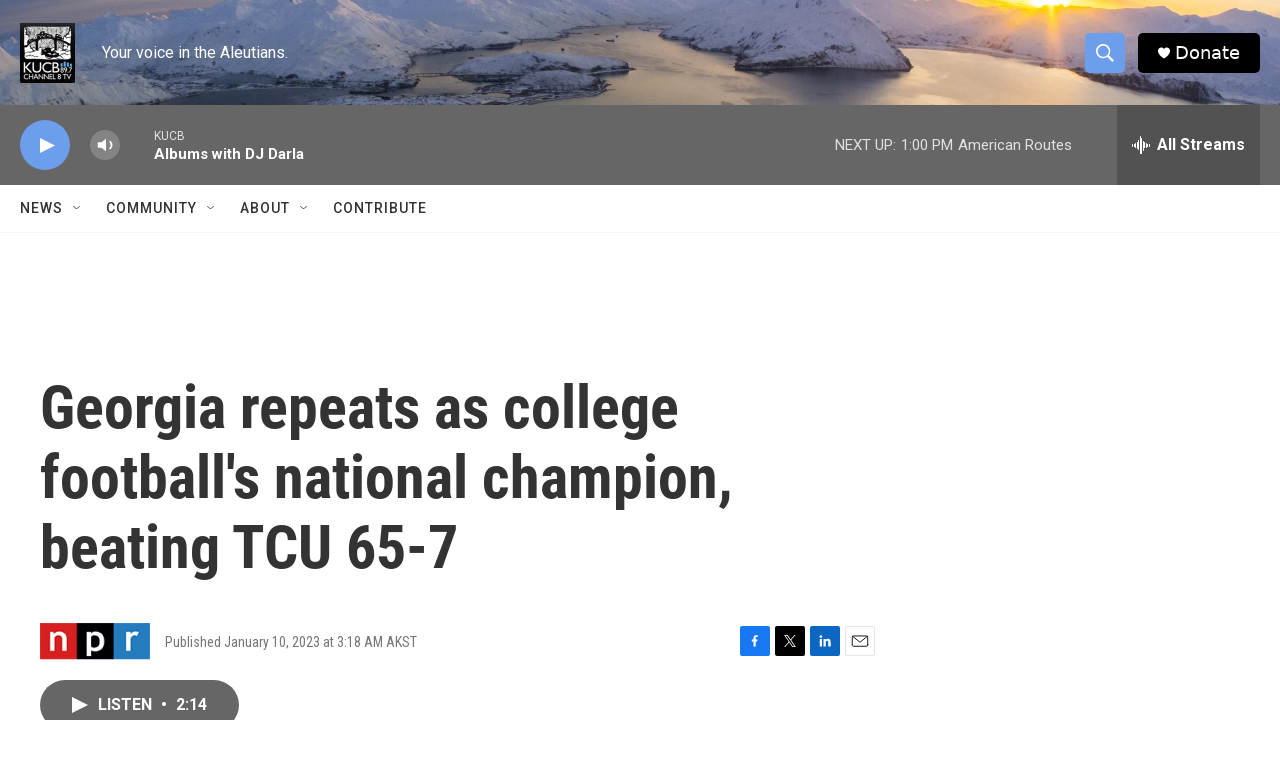

--- FILE ---
content_type: text/html; charset=utf-8
request_url: https://www.google.com/recaptcha/api2/aframe
body_size: 265
content:
<!DOCTYPE HTML><html><head><meta http-equiv="content-type" content="text/html; charset=UTF-8"></head><body><script nonce="D71aSBbn6vxvBmz-SUJc1Q">/** Anti-fraud and anti-abuse applications only. See google.com/recaptcha */ try{var clients={'sodar':'https://pagead2.googlesyndication.com/pagead/sodar?'};window.addEventListener("message",function(a){try{if(a.source===window.parent){var b=JSON.parse(a.data);var c=clients[b['id']];if(c){var d=document.createElement('img');d.src=c+b['params']+'&rc='+(localStorage.getItem("rc::a")?sessionStorage.getItem("rc::b"):"");window.document.body.appendChild(d);sessionStorage.setItem("rc::e",parseInt(sessionStorage.getItem("rc::e")||0)+1);localStorage.setItem("rc::h",'1768686272483');}}}catch(b){}});window.parent.postMessage("_grecaptcha_ready", "*");}catch(b){}</script></body></html>